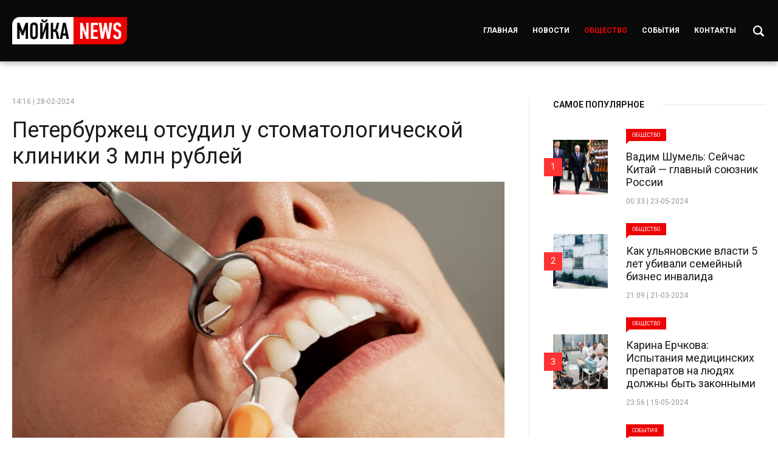

--- FILE ---
content_type: text/html; charset=UTF-8
request_url: https://moika-news.ru/society/peterburzhec-otsudil-u-stomatologicheskoj-kliniki-3-mln-rublej/
body_size: 7377
content:
<!DOCTYPE html>
<html lang="ru">
	<head>
		<meta charset="utf-8">
			<title>Петербуржец отсудил у стоматологической клиники 3 млн рублей &#8212; Мойка News</title>
<script> var ajaxurl = 'https://moika-news.ru/wp-admin/admin-ajax.php'; </script><meta name='robots' content='max-image-preview:large' />
<link rel='stylesheet' id='wp-block-library-css' href='https://moika-news.ru/wp-includes/css/dist/block-library/style.min.css?ver=6.2.8'  media='all' />
<link rel='stylesheet' id='classic-theme-styles-css' href='https://moika-news.ru/wp-includes/css/classic-themes.min.css?ver=6.2.8'  media='all' />
<style id='global-styles-inline-css' type='text/css'>
body{--wp--preset--color--black: #000000;--wp--preset--color--cyan-bluish-gray: #abb8c3;--wp--preset--color--white: #ffffff;--wp--preset--color--pale-pink: #f78da7;--wp--preset--color--vivid-red: #cf2e2e;--wp--preset--color--luminous-vivid-orange: #ff6900;--wp--preset--color--luminous-vivid-amber: #fcb900;--wp--preset--color--light-green-cyan: #7bdcb5;--wp--preset--color--vivid-green-cyan: #00d084;--wp--preset--color--pale-cyan-blue: #8ed1fc;--wp--preset--color--vivid-cyan-blue: #0693e3;--wp--preset--color--vivid-purple: #9b51e0;--wp--preset--gradient--vivid-cyan-blue-to-vivid-purple: linear-gradient(135deg,rgba(6,147,227,1) 0%,rgb(155,81,224) 100%);--wp--preset--gradient--light-green-cyan-to-vivid-green-cyan: linear-gradient(135deg,rgb(122,220,180) 0%,rgb(0,208,130) 100%);--wp--preset--gradient--luminous-vivid-amber-to-luminous-vivid-orange: linear-gradient(135deg,rgba(252,185,0,1) 0%,rgba(255,105,0,1) 100%);--wp--preset--gradient--luminous-vivid-orange-to-vivid-red: linear-gradient(135deg,rgba(255,105,0,1) 0%,rgb(207,46,46) 100%);--wp--preset--gradient--very-light-gray-to-cyan-bluish-gray: linear-gradient(135deg,rgb(238,238,238) 0%,rgb(169,184,195) 100%);--wp--preset--gradient--cool-to-warm-spectrum: linear-gradient(135deg,rgb(74,234,220) 0%,rgb(151,120,209) 20%,rgb(207,42,186) 40%,rgb(238,44,130) 60%,rgb(251,105,98) 80%,rgb(254,248,76) 100%);--wp--preset--gradient--blush-light-purple: linear-gradient(135deg,rgb(255,206,236) 0%,rgb(152,150,240) 100%);--wp--preset--gradient--blush-bordeaux: linear-gradient(135deg,rgb(254,205,165) 0%,rgb(254,45,45) 50%,rgb(107,0,62) 100%);--wp--preset--gradient--luminous-dusk: linear-gradient(135deg,rgb(255,203,112) 0%,rgb(199,81,192) 50%,rgb(65,88,208) 100%);--wp--preset--gradient--pale-ocean: linear-gradient(135deg,rgb(255,245,203) 0%,rgb(182,227,212) 50%,rgb(51,167,181) 100%);--wp--preset--gradient--electric-grass: linear-gradient(135deg,rgb(202,248,128) 0%,rgb(113,206,126) 100%);--wp--preset--gradient--midnight: linear-gradient(135deg,rgb(2,3,129) 0%,rgb(40,116,252) 100%);--wp--preset--duotone--dark-grayscale: url('#wp-duotone-dark-grayscale');--wp--preset--duotone--grayscale: url('#wp-duotone-grayscale');--wp--preset--duotone--purple-yellow: url('#wp-duotone-purple-yellow');--wp--preset--duotone--blue-red: url('#wp-duotone-blue-red');--wp--preset--duotone--midnight: url('#wp-duotone-midnight');--wp--preset--duotone--magenta-yellow: url('#wp-duotone-magenta-yellow');--wp--preset--duotone--purple-green: url('#wp-duotone-purple-green');--wp--preset--duotone--blue-orange: url('#wp-duotone-blue-orange');--wp--preset--font-size--small: 13px;--wp--preset--font-size--medium: 20px;--wp--preset--font-size--large: 36px;--wp--preset--font-size--x-large: 42px;--wp--preset--spacing--20: 0.44rem;--wp--preset--spacing--30: 0.67rem;--wp--preset--spacing--40: 1rem;--wp--preset--spacing--50: 1.5rem;--wp--preset--spacing--60: 2.25rem;--wp--preset--spacing--70: 3.38rem;--wp--preset--spacing--80: 5.06rem;--wp--preset--shadow--natural: 6px 6px 9px rgba(0, 0, 0, 0.2);--wp--preset--shadow--deep: 12px 12px 50px rgba(0, 0, 0, 0.4);--wp--preset--shadow--sharp: 6px 6px 0px rgba(0, 0, 0, 0.2);--wp--preset--shadow--outlined: 6px 6px 0px -3px rgba(255, 255, 255, 1), 6px 6px rgba(0, 0, 0, 1);--wp--preset--shadow--crisp: 6px 6px 0px rgba(0, 0, 0, 1);}:where(.is-layout-flex){gap: 0.5em;}body .is-layout-flow > .alignleft{float: left;margin-inline-start: 0;margin-inline-end: 2em;}body .is-layout-flow > .alignright{float: right;margin-inline-start: 2em;margin-inline-end: 0;}body .is-layout-flow > .aligncenter{margin-left: auto !important;margin-right: auto !important;}body .is-layout-constrained > .alignleft{float: left;margin-inline-start: 0;margin-inline-end: 2em;}body .is-layout-constrained > .alignright{float: right;margin-inline-start: 2em;margin-inline-end: 0;}body .is-layout-constrained > .aligncenter{margin-left: auto !important;margin-right: auto !important;}body .is-layout-constrained > :where(:not(.alignleft):not(.alignright):not(.alignfull)){max-width: var(--wp--style--global--content-size);margin-left: auto !important;margin-right: auto !important;}body .is-layout-constrained > .alignwide{max-width: var(--wp--style--global--wide-size);}body .is-layout-flex{display: flex;}body .is-layout-flex{flex-wrap: wrap;align-items: center;}body .is-layout-flex > *{margin: 0;}:where(.wp-block-columns.is-layout-flex){gap: 2em;}.has-black-color{color: var(--wp--preset--color--black) !important;}.has-cyan-bluish-gray-color{color: var(--wp--preset--color--cyan-bluish-gray) !important;}.has-white-color{color: var(--wp--preset--color--white) !important;}.has-pale-pink-color{color: var(--wp--preset--color--pale-pink) !important;}.has-vivid-red-color{color: var(--wp--preset--color--vivid-red) !important;}.has-luminous-vivid-orange-color{color: var(--wp--preset--color--luminous-vivid-orange) !important;}.has-luminous-vivid-amber-color{color: var(--wp--preset--color--luminous-vivid-amber) !important;}.has-light-green-cyan-color{color: var(--wp--preset--color--light-green-cyan) !important;}.has-vivid-green-cyan-color{color: var(--wp--preset--color--vivid-green-cyan) !important;}.has-pale-cyan-blue-color{color: var(--wp--preset--color--pale-cyan-blue) !important;}.has-vivid-cyan-blue-color{color: var(--wp--preset--color--vivid-cyan-blue) !important;}.has-vivid-purple-color{color: var(--wp--preset--color--vivid-purple) !important;}.has-black-background-color{background-color: var(--wp--preset--color--black) !important;}.has-cyan-bluish-gray-background-color{background-color: var(--wp--preset--color--cyan-bluish-gray) !important;}.has-white-background-color{background-color: var(--wp--preset--color--white) !important;}.has-pale-pink-background-color{background-color: var(--wp--preset--color--pale-pink) !important;}.has-vivid-red-background-color{background-color: var(--wp--preset--color--vivid-red) !important;}.has-luminous-vivid-orange-background-color{background-color: var(--wp--preset--color--luminous-vivid-orange) !important;}.has-luminous-vivid-amber-background-color{background-color: var(--wp--preset--color--luminous-vivid-amber) !important;}.has-light-green-cyan-background-color{background-color: var(--wp--preset--color--light-green-cyan) !important;}.has-vivid-green-cyan-background-color{background-color: var(--wp--preset--color--vivid-green-cyan) !important;}.has-pale-cyan-blue-background-color{background-color: var(--wp--preset--color--pale-cyan-blue) !important;}.has-vivid-cyan-blue-background-color{background-color: var(--wp--preset--color--vivid-cyan-blue) !important;}.has-vivid-purple-background-color{background-color: var(--wp--preset--color--vivid-purple) !important;}.has-black-border-color{border-color: var(--wp--preset--color--black) !important;}.has-cyan-bluish-gray-border-color{border-color: var(--wp--preset--color--cyan-bluish-gray) !important;}.has-white-border-color{border-color: var(--wp--preset--color--white) !important;}.has-pale-pink-border-color{border-color: var(--wp--preset--color--pale-pink) !important;}.has-vivid-red-border-color{border-color: var(--wp--preset--color--vivid-red) !important;}.has-luminous-vivid-orange-border-color{border-color: var(--wp--preset--color--luminous-vivid-orange) !important;}.has-luminous-vivid-amber-border-color{border-color: var(--wp--preset--color--luminous-vivid-amber) !important;}.has-light-green-cyan-border-color{border-color: var(--wp--preset--color--light-green-cyan) !important;}.has-vivid-green-cyan-border-color{border-color: var(--wp--preset--color--vivid-green-cyan) !important;}.has-pale-cyan-blue-border-color{border-color: var(--wp--preset--color--pale-cyan-blue) !important;}.has-vivid-cyan-blue-border-color{border-color: var(--wp--preset--color--vivid-cyan-blue) !important;}.has-vivid-purple-border-color{border-color: var(--wp--preset--color--vivid-purple) !important;}.has-vivid-cyan-blue-to-vivid-purple-gradient-background{background: var(--wp--preset--gradient--vivid-cyan-blue-to-vivid-purple) !important;}.has-light-green-cyan-to-vivid-green-cyan-gradient-background{background: var(--wp--preset--gradient--light-green-cyan-to-vivid-green-cyan) !important;}.has-luminous-vivid-amber-to-luminous-vivid-orange-gradient-background{background: var(--wp--preset--gradient--luminous-vivid-amber-to-luminous-vivid-orange) !important;}.has-luminous-vivid-orange-to-vivid-red-gradient-background{background: var(--wp--preset--gradient--luminous-vivid-orange-to-vivid-red) !important;}.has-very-light-gray-to-cyan-bluish-gray-gradient-background{background: var(--wp--preset--gradient--very-light-gray-to-cyan-bluish-gray) !important;}.has-cool-to-warm-spectrum-gradient-background{background: var(--wp--preset--gradient--cool-to-warm-spectrum) !important;}.has-blush-light-purple-gradient-background{background: var(--wp--preset--gradient--blush-light-purple) !important;}.has-blush-bordeaux-gradient-background{background: var(--wp--preset--gradient--blush-bordeaux) !important;}.has-luminous-dusk-gradient-background{background: var(--wp--preset--gradient--luminous-dusk) !important;}.has-pale-ocean-gradient-background{background: var(--wp--preset--gradient--pale-ocean) !important;}.has-electric-grass-gradient-background{background: var(--wp--preset--gradient--electric-grass) !important;}.has-midnight-gradient-background{background: var(--wp--preset--gradient--midnight) !important;}.has-small-font-size{font-size: var(--wp--preset--font-size--small) !important;}.has-medium-font-size{font-size: var(--wp--preset--font-size--medium) !important;}.has-large-font-size{font-size: var(--wp--preset--font-size--large) !important;}.has-x-large-font-size{font-size: var(--wp--preset--font-size--x-large) !important;}
.wp-block-navigation a:where(:not(.wp-element-button)){color: inherit;}
:where(.wp-block-columns.is-layout-flex){gap: 2em;}
.wp-block-pullquote{font-size: 1.5em;line-height: 1.6;}
</style>
<link rel='stylesheet' id='sps_front_css-css' href='https://moika-news.ru/wp-content/plugins/sync-post-with-other-site/assets/css/sps_front_style.css?rand=931&#038;ver=1.6'  media='all' />
<script  src='https://moika-news.ru/wp-content/themes/news/js/jquery-2.2.4.min.js?ver=2.2.4' id='jquery-js'></script>
<link rel="https://api.w.org/" href="https://moika-news.ru/wp-json/" /><link rel="alternate" type="application/json" href="https://moika-news.ru/wp-json/wp/v2/posts/746" /><link rel="EditURI" type="application/rsd+xml" title="RSD" href="https://moika-news.ru/xmlrpc.php?rsd" />
<link rel="wlwmanifest" type="application/wlwmanifest+xml" href="https://moika-news.ru/wp-includes/wlwmanifest.xml" />
<meta name="generator" content="WordPress 6.2.8" />
<link rel="canonical" href="https://moika-news.ru/society/peterburzhec-otsudil-u-stomatologicheskoj-kliniki-3-mln-rublej/" />
<link rel='shortlink' href='https://moika-news.ru/?p=746' />
<link rel="alternate" type="application/json+oembed" href="https://moika-news.ru/wp-json/oembed/1.0/embed?url=https%3A%2F%2Fmoika-news.ru%2Fsociety%2Fpeterburzhec-otsudil-u-stomatologicheskoj-kliniki-3-mln-rublej%2F" />
<link rel="alternate" type="text/xml+oembed" href="https://moika-news.ru/wp-json/oembed/1.0/embed?url=https%3A%2F%2Fmoika-news.ru%2Fsociety%2Fpeterburzhec-otsudil-u-stomatologicheskoj-kliniki-3-mln-rublej%2F&#038;format=xml" />
		<meta name="format-detection" content="telephone=no">
		<meta name="viewport" content="width=device-width, initial-scale=1.0, maximum-scale=1.0, user-scalable=no"/>
		<title>
			Петербуржец отсудил у стоматологической клиники 3 млн рублей | Мойка News		</title>

		<link rel="icon" type="image/png" sizes="16x16" href="https://moika-news.ru/wp-content/themes/news/images/favicon-16x16.png">
		
		<link rel="preconnect" href="https://fonts.googleapis.com">
		<link rel="preconnect" href="https://fonts.gstatic.com" crossorigin>
		<link href="https://fonts.googleapis.com/css2?family=Roboto:ital,wght@0,100;0,300;0,400;0,500;0,700;0,900;1,100;1,300;1,400;1,500;1,700;1,900&display=swap" rel="stylesheet">

		<link media="all" rel="stylesheet" href="https://moika-news.ru/wp-content/themes/news/style.css" />
		<link media="all" rel="stylesheet" href="https://moika-news.ru/wp-content/themes/news/adaptive.css" />
		<script src="https://moika-news.ru/wp-content/themes/news/js/jquery-2.2.4.min.js"></script>	
		
		<!-- Yandex.Metrika counter -->
		<script  >
		   (function(m,e,t,r,i,k,a){m[i]=m[i]||function(){(m[i].a=m[i].a||[]).push(arguments)};
		   m[i].l=1*new Date();
		   for (var j = 0; j < document.scripts.length; j++) {if (document.scripts[j].src === r) { return; }}
		   k=e.createElement(t),a=e.getElementsByTagName(t)[0],k.async=1,k.src=r,a.parentNode.insertBefore(k,a)})
		   (window, document, "script", "https://mc.yandex.ru/metrika/tag.js", "ym");

		   ym(96309767, "init", {
				clickmap:true,
				trackLinks:true,
				accurateTrackBounce:true
		   });
		</script>
		<noscript><div><img src="https://mc.yandex.ru/watch/96309767" style="position:absolute; left:-9999px;" alt="" /></div></noscript>
		<!-- /Yandex.Metrika counter -->
		
	</head>
	<body class="post-template-default single single-post postid-746 single-format-standard">
		
		<div class="block header">
			<div class="center">
				<div class="cell">
					<div class="logo">
						<a href="https://moika-news.ru">Мойка News</a>
					</div>
					<div class="right">
						<div class="menus">
							<ul id="menu-menyu-sajta" class="menusss"><li id="menu-item-30" class="menu-item menu-item-type-post_type menu-item-object-page menu-item-home current-post-parent menu-item-30"><a href="https://moika-news.ru/">Главная</a></li>
<li id="menu-item-4062" class="menu-item menu-item-type-taxonomy menu-item-object-category menu-item-4062"><a href="https://moika-news.ru/news/">Новости</a></li>
<li id="menu-item-32" class="menu-item menu-item-type-taxonomy menu-item-object-category current-post-ancestor current-menu-parent current-post-parent menu-item-32"><a href="https://moika-news.ru/society/">Общество</a></li>
<li id="menu-item-33" class="menu-item menu-item-type-taxonomy menu-item-object-category menu-item-33"><a href="https://moika-news.ru/events/">События</a></li>
<li id="menu-item-36" class="menu-item menu-item-type-post_type menu-item-object-page menu-item-36"><a href="https://moika-news.ru/reklama-na-sajte/">Контакты</a></li>
</ul>						</div>
						<div class="searchbox-button">
							<a href=""></a>
						</div>
						<a href="#" class="mobile-menu">
							<div class="nav-icon">
								<span></span>
								<span></span>
								<span></span>
								<span></span>
							</div>
						</a>
					</div>
				</div>
			</div>
		</div>
		<div class="searchbox-block">
			<div class="center">
				<form role="search" method="get" id="searchform" action="https://moika-news.ru/" >
					<label for="s">Поиск:</label>
					<input type="text" value="" name="s" id="s" placeholder="Что хотите найти?" />
					<input type="submit" id="searchsubmit" value="Найти" />
				</form>
			</div>
		</div>
		
		<div class="dropdown">
			<div class="data">
				<a href="#" class="mobile-menu">
					<div class="nav-icon">
						<span></span>
						<span></span>
						<span></span>
						<span></span>
					</div>
				</a>
				<div class="menu">
					<ul id="menu-menyu-sajta-1" class="menusss"><li class="menu-item menu-item-type-post_type menu-item-object-page menu-item-home current-post-parent menu-item-30"><a href="https://moika-news.ru/">Главная</a></li>
<li class="menu-item menu-item-type-taxonomy menu-item-object-category menu-item-4062"><a href="https://moika-news.ru/news/">Новости</a></li>
<li class="menu-item menu-item-type-taxonomy menu-item-object-category current-post-ancestor current-menu-parent current-post-parent menu-item-32"><a href="https://moika-news.ru/society/">Общество</a></li>
<li class="menu-item menu-item-type-taxonomy menu-item-object-category menu-item-33"><a href="https://moika-news.ru/events/">События</a></li>
<li class="menu-item menu-item-type-post_type menu-item-object-page menu-item-36"><a href="https://moika-news.ru/reklama-na-sajte/">Контакты</a></li>
</ul>				</div>
			</div>
		</div>	

	
	<div class="block pages">
		<div class="center">
			<div class="twos">
				<div class="left">
					<div class="single-news" itemscope itemtype="https://schema.org/Article">
						<article itemscope="" itemtype="http://schema.org/Article">
							<meta itemscope="" itemprop="mainEntityOfPage" itemtype="https://schema.org/WebPage" itemid="https://google.com/article">
							<meta itemprop="inLanguage" content="ru-RU">
															<time itemprop="datePublished" datetime="2024-02-28T14:16:27+03:00">14:16 | 28-02-2024</time>
								<h1 itemprop="headline">
									<a itemprop="url" href="https://moika-news.ru/society/peterburzhec-otsudil-u-stomatologicheskoj-kliniki-3-mln-rublej/" title="Петербуржец отсудил у стоматологической клиники 3 млн рублей">Петербуржец отсудил у стоматологической клиники 3 млн рублей</a>
								</h1>
																	<div class="thumbnail">
										<img src="https://moika-news.ru/wp-content/uploads/2024/02/caroline-lm-8BkF0sTC6Uo-unsplash.jpg" alt="Петербуржец отсудил у стоматологической клиники 3 млн рублей" />
									</div>
																<div class="content" itemprop="articleBody">
																			<div class="quote">
											Имплантация зубов в клинике привела петербуржца к серьезным финансовым последствиям и проблемам со здоровьем.										</div>
																		<p>После имплантации зубов у пациента началось воспаление костной ткани, он попал в онкологическое отделение. Но клиника добровольно не спешила компенсировать расходы и моральный вред мужчине.</p>
<p>Как сообщили в пресс-службе управления судебных приставов по Петербургу, исполнительное производство в отношении частной клиники было начато 28 февраля на сумму почти 3 млн рублей в пользу пострадавшего пациента.</p>
<p>Мужчина оплатил 436 тысяч рублей за имплантацию зубов в этой клинике. Зубы ему удалили, установили импланты, но потом начались осложнения. В онкологическом отделении обнаружили воспаление костной ткани. Лечение было дорогим и мучительным. В конечном итоге суд присудил ему компенсацию в размере 3 миллионов рублей за моральный вред и финансовые затраты, &#8212; <a href="https://www.fontanka.ru/2024/02/28/73277201/">передает</a> &#171;Фонтанка&#187;.</p>
<p>Клиника была уведомлена судебным приставом о необходимости выполнения решения суда. В случае задержки клинике пришлось бы заплатить ещё 200 тысяч рублей приставам за несоблюдение сроков. Этот аргумент подействовал &#8212; руководство клиники перечислило приставам для передачи пострадавшему всю сумму.</p>
<p>Фото: unsplash.com</p>
								</div>
								
						</article>
						<div class="next-prev">
															<a href="https://moika-news.ru/society/v-2024-godu-po-programme-kapremonta-v-peterburge-otremontiruyut-2202-doma-za-37-mlrd-rublej/">ПРЕДУДУЩИЙ<i>В 2024 году по программе капремонта в Петербурге отремонтируют 2202 дома за 37 млрд рублей</i></a>
																						<a href="https://moika-news.ru/society/pyat-sutok-aresta-poluchil-ocherednoj-drifter-za-proezd-po-dvorcovoj-ploshhadi/">СЛЕДУЮЩИЙ<i>Пять суток ареста получил очередной дрифтер за проезд по Дворцовой площади</i></a>
													</div>
					</div>
					
				</div>
				<div class="right">
					<div class="sidebar">
	<h2><span>Самое популярное</span></h2>
	<div class="list">
					<div class="item">
				<div class="left">
					<div class="thumb">
						<img src="https://moika-news.ru/wp-content/uploads/2024/05/e81ebd6948e6f9d9cc6ec31fdc3451ad.webp" alt="Вадим Шумель: Сейчас Китай — главный союзник России" />
					</div>
				</div>
				<div class="right">
					<span class="category">Общество</span>					
					<h3>Вадим Шумель: Сейчас Китай — главный союзник России</h3>
					<time>00:33 | 23-05-2024</time>
				</div>
				<a href="https://moika-news.ru/society/kseniya-kacman-sejchas-kitaj-glavnyj-soyuznik-rossii/"></a>
				<i>1</i>
			</div>
					<div class="item">
				<div class="left">
					<div class="thumb">
						<img src="https://moika-news.ru/wp-content/uploads/2024/03/3b5bd279-e1e0-4877-9971-f85f178d814c.jpg" alt="Как ульяновские власти 5 лет убивали семейный бизнес инвалида" />
					</div>
				</div>
				<div class="right">
					<span class="category">Общество</span>					
					<h3>Как ульяновские власти 5 лет убивали семейный бизнес инвалида</h3>
					<time>21:09 | 21-03-2024</time>
				</div>
				<a href="https://moika-news.ru/society/kak-ulyanovskie-vlasti-5-let-ubivali-semejnyj-biznes-invalida/"></a>
				<i>2</i>
			</div>
					<div class="item">
				<div class="left">
					<div class="thumb">
						<img src="https://moika-news.ru/wp-content/uploads/2024/06/original-2.jpg" alt="Карина Ерчкова: Испытания медицинских препаратов на людях должны быть законными" />
					</div>
				</div>
				<div class="right">
					<span class="category">Общество</span>					
					<h3>Карина Ерчкова: Испытания медицинских препаратов на людях должны быть законными</h3>
					<time>23:56 | 15-05-2024</time>
				</div>
				<a href="https://moika-news.ru/society/karina-erchkova-ispytaniya-medicinskix-preparatov-na-lyudyax-dolzhny-byt-zakonnymi/"></a>
				<i>3</i>
			</div>
					<div class="item">
				<div class="left">
					<div class="thumb">
						<img src="https://moika-news.ru/wp-content/uploads/2024/06/1637685863_09_09_21-zapad_open_1200_40.jpg" alt="Артем Бирлов: Процесс мирных переговоров с нынешним руководством Киева невозможен" />
					</div>
				</div>
				<div class="right">
					<span class="category">События</span>					
					<h3>Артем Бирлов: Процесс мирных переговоров с нынешним руководством Киева невозможен</h3>
					<time>00:28 | 21-05-2024</time>
				</div>
				<a href="https://moika-news.ru/events/artem-birlov-process-mirnyx-peregovorov-s-nyneshnim-rukovodstvom-kieva-nevozmozhen/"></a>
				<i>4</i>
			</div>
					<div class="item">
				<div class="left">
					<div class="thumb">
						<img src="https://moika-news.ru/wp-content/uploads/2024/06/shutterstock-1083465740.jpg" alt="Михаил Деревянко: Передача панд США — демонстрация доверия Китая" />
					</div>
				</div>
				<div class="right">
					<span class="category">Общество</span>					
					<h3>Михаил Деревянко: Передача панд США — демонстрация доверия Китая</h3>
					<time>00:47 | 28-05-2024</time>
				</div>
				<a href="https://moika-news.ru/society/mixail-derevyanko-peredacha-pand-ssha-demonstraciya-doveriya-kitaya/"></a>
				<i>5</i>
			</div>
					<div class="item">
				<div class="left">
					<div class="thumb">
						<img src="https://moika-news.ru/wp-content/uploads/2024/06/psihologiya-pohudeniya-2048x1365-1.jpeg" alt="Диляра Ахметзянова: Стресс может быть одной из причин ожирения" />
					</div>
				</div>
				<div class="right">
					<span class="category">События</span>					
					<h3>Диляра Ахметзянова: Стресс может быть одной из причин ожирения</h3>
					<time>00:51 | 29-05-2024</time>
				</div>
				<a href="https://moika-news.ru/events/dilyara-axmetzyanova-stress-mozhet-byt-odnoj-iz-prichin-ozhireniya/"></a>
				<i>6</i>
			</div>
			</div>
</div>				</div>
			</div>
		</div>
	</div>

			<div class="block footer">
				<div class="center">
					<div class="description">
						<p>© 2023 Мойка News | Сетевое издание. Все права защищены.<br />
Электронный адрес: <a href="mediarustribuna@gmail.com">mediarustribuna@gmail.com</a></p>
<p>Объединенные СМИ &#171;РУСТРИБУНА&#187;</p>
<p>Использование материалов разрешено только с предварительного согласия правообладателей. Все права на тексты и иллюстрации принадлежат их авторам. Сайт может содержать материалы, не предназначенные для лиц младше 18 лет.</p>
						<!-- Yandex.Metrika informer -->
						<a href="https://metrika.yandex.ru/stat/?id=96309767&amp;from=informer"
						target="_blank" rel="nofollow"><img src="https://informer.yandex.ru/informer/96309767/3_1_FFFFFFFF_EFEFEFFF_0_pageviews"
						style="width:88px; height:31px; border:0;" alt="Яндекс.Метрика" title="Яндекс.Метрика: данные за сегодня (просмотры, визиты и уникальные посетители)" class="ym-advanced-informer" data-cid="96309767" data-lang="ru" /></a>
						<!-- /Yandex.Metrika informer -->

						<!-- Yandex.Metrika counter -->
						<script  >
							(function(m,e,t,r,i,k,a){m[i]=m[i]||function(){(m[i].a=m[i].a||[]).push(arguments)};
							m[i].l=1*new Date();
							for (var j = 0; j < document.scripts.length; j++) {if (document.scripts[j].src === r) { return; }}
							k=e.createElement(t),a=e.getElementsByTagName(t)[0],k.async=1,k.src=r,a.parentNode.insertBefore(k,a)})
							(window, document, "script", "https://mc.yandex.ru/metrika/tag.js", "ym");

							ym(96309767, "init", {
										clickmap:true,
										trackLinks:true,
										accurateTrackBounce:true
							});
						</script>
						<noscript><div><img src="https://mc.yandex.ru/watch/96309767" style="position:absolute; left:-9999px;" alt="" /></div></noscript>
						<!-- /Yandex.Metrika counter -->
					</div>
				</div>
			</div>

		</div>

		<a href="" class="scroll scrolltop" data-scroll="header"></a>

		<link media="all" rel="stylesheet" href="https://cdn.jsdelivr.net/jquery.slick/1.5.9/slick.css" />
		<script src="https://moika-news.ru/wp-content/themes/news/js/all.js"></script>
		<script  src='https://moika-news.ru/wp-content/plugins/sync-post-with-other-site/assets/js/sps_front_js.js?rand=258&#038;ver=1.6' id='sps_front_js-js'></script>
	</body>
</html>

--- FILE ---
content_type: text/css
request_url: https://moika-news.ru/wp-content/themes/news/style.css
body_size: 4386
content:
/*
	Theme Name: News
	Theme URI: https://www.freepixel.dev/
	Description: The theme for WordPress. 
	Author: Freepixel
	Version: 1.a
*/

/* --- RESET ---------------------------------------------------------------------------------------------------------------------------------------------------------- */

* { 
	border:0; 
	margin:0; 
	padding:0; 
	outline: none; 
	border-collapse: collapse; 
	-webkit-overflow-scrolling: touch;
	-webkit-tap-highlight-color: transparent;
}

:focus {
	outline:none;
	box-shadow:none;
	border-color:transparent;
}

html, body, div, span, applet, object, iframe, 
h1, h2, h3, h4, h5, h6, p, blockquote, pre,
a, abbr, acronym, address, big, cite, code,
del, dfn, em, font, img, ins, kbd, q, s, samp,
small, strike, strong, sub, sup, tt, var,
b, u, i, center,
dl, dt, dd, ol, ul, li,
fieldset, form, label, legend,
table, caption, tbody, tfoot, thead, tr, th, td { background: transparent; border: 0; margin: 0; padding: 0; vertical-align: baseline; }

body { line-height: 1; }

h1, h2, h3, h4, h5, h6 { clear: both; font-weight: normal; }

ol, ul {  }

blockquote { quotes: none; }

blockquote:before, blockquote:after { content: ''; content: none; }

del { text-decoration: line-through; }

table { border-collapse: collapse; border-spacing: 0; }

a img { border: none; }

input, textarea{
	-webkit-appearance: none;
	font-family: 'Roboto', sans-serif;
}

/*-----------------------------------------------------------------------------------------------------------------------------------------------------------*/

html,
body { 
	padding:0;
	margin:0;
}

body {
	font-family: 'Roboto', sans-serif;
	font-weight: normal; 
	font-style: normal; 
	font-size:12px;
	line-height:19px;
	position:relative;
	height:100%; 
	width:100%;
	min-width:330px;
	background: #FFF;
	-webkit-text-size-adjust: 100%;
	text-size-adjust:100%;
	color:#000;
	transition: all 0.5s;
}

html { overflow-x:hidden; }

html.hidden {
	overflow: hidden;
}

.main {
	width:100%;
	height:100%;
	overflow:hidden;
	transition: all 1s;
}

.main.hides::before {
	content:'';
	display:block;
	position:absolute;
	left:0px;
	right:0px;
	bottom:0px;
	top:0px;
	background:rgba(78,78,78, 0.8);
	z-index:199;
	transition: all 0.5s;
}

/*----------------------------------------------------------------------------------------------------------------------------------------------------------------------*/

.block {
	clear:both;
	width:100%;
	display:block;
	position:relative;
	text-align:center;
}

.center { 
	clear:both;
	float:none;
	width:100%;
	max-width:1240px;
	min-width:300px;
	padding:0;
	margin:0 auto;
	text-align:left;
	box-sizing: border-box;
	position:relative;
}

.clear {
	clear:both;
	width:100%;
	height:0px;
}

.animate__animated {
	-moz-opacity: 0;
	-khtml-opacity: 0;
	-webkit-opacity: 0;
	opacity: 0;
	-ms-filter: progid:DXImageTransform.Microsoft.Alpha(opacity=0 * 100);
	filter: alpha(opacity=0 * 100);
	animation-timing-function: ease-in;
	-webkit-animation-timing-function: ease-in;
}

.animates { 
	-moz-opacity: 0;
	-khtml-opacity: 0;
	-webkit-opacity: 0;
	opacity: 0;
	-ms-filter: progid:DXImageTransform.Microsoft.Alpha(opacity=0 * 100);
	filter: alpha(opacity=0 * 100);
}

/*----------------------------------------------------------------------------------------------------------------------------------------------------------------------*/

.header {
	background: #0a0a0a;
    box-shadow: 0 3px 10px rgb(0 0 0 / 30%);
}

.header .cell {
	display: flex;
    justify-content: space-between;
    align-items: center;
	padding:28px 0;
}

.header .logo a {
	display:block;
	width:189px;
	height:45px;
	text-indent:-9999px;
	background:url("images/logo.png") no-repeat center center;
	background-size:100% auto;
}

.header .right {
	display: flex;
    align-items: center;	
}

.header .right .menus ul {
	display: flex;
    align-items: center;
	position:relative;
	margin:0 -12px;
}

.header .right .menus ul li {
	margin:0 12px;
	display:block;
	list-style:none;
}

.header .right .menus ul li a {
	font-size:12px;
	color:#FFF;
	text-decoration:none;
	transition: all 0.5s;
    font-weight: 700;
    text-transform: uppercase;
}

.header .right .menus ul li.current-menu-parent a,
.header .right .menus ul li.current-menu-item a,
.header .right .menus ul li a:hover {
	color: #ee0000;
}

.header .mobile-menu { display:none; }

html.hidden {
	overflow: hidden;
}

/*----------------------------------------------------------------------------------------------------------------------------------------------------------------------*/

.dropdown {
	position:fixed;
	right:0px;
	top:0px;
	bottom:0px;
	height:100vh;
	width:430px;
	background:#FFF;
	z-index:200;
	display:flex;
	align-items:center;
	box-sizing: border-box;
	padding:70px;
	transition: all 1s;
	right:-460px;
	box-shadow: 0px 0px 10px rgba(0, 0, 0, 0.1);
}

.dropdown.active {
	right:0px;
}

.dropdown .menu ul li {
	display:block;
	list-style:none;
	padding:12px 0;
}

.dropdown .menu ul li a {
	font-size:16px;
	line-height:20px;
	color:#282727;
	font-weight:600;
	text-decoration:none;
	transition: all 0.5s;
	position:relative;
}

.dropdown .menu li.current-menu-parent a,
.dropdown .menu li.current-menu-item a {
	color:#ee0000;
}

.dropdown .mobile-menu {
	position:absolute;
	right:40px;
	top:40px;
}

.dropdown .mobile-menu .nav-icon span {
	background:#ee0000;
}

/*----------------------------------------------------------------------------------------------------------------------------------------------------------------------*/

.pages {
	margin:60px 0 0 0;
}

.twos {
	display: flex;
    justify-content: space-between;
    align-items: stretch;
}

.twos > .left {
	width:calc(100% - 350px - 80px);
}

.twos > .right {
	width:350px;
	position:relative;
}

.twos > .right::before {
	content:'';
	display:block;
	position:absolute;
	left:-40px;
	top:0px;
	bottom:0px;
	width:1px;
	background:#e8e8e8;
}

/*----------------------------------------------------------------------------------------------------------------------------------------------------------------------*/

.sidebar h2 {
	position:relative;
}

.sidebar h2::before {
	content:'';
	display:block;
	position:absolute;
	left:0px;
	right:0px;
	height:1px;
	background: #e8e8e8;
	top:50%;
	z-index:1;
}

.sidebar h2 span {
	position:relative;
	background:#FFF;
	z-index:2;
	padding:0 30px 0 0;
	color: #1a1a1a;
	font-weight: 700;
    text-transform: uppercase;
	font-size:14px;
}

.sidebar .list .item {
	display: flex;
    justify-content: space-between;
    align-items: center;	
	position:relative;
	margin:30px 0 0 0;
}

.sidebar .list .item .left {
	width:90px;
}

.sidebar .list .item .right {
	width:calc(100% - 90px - 30px);
}

.sidebar .list .item .right::before { display:none; }

.sidebar .list .item .left .thumb {
	width:100%;
	padding-bottom:100%;
	position:relative;
	overflow:hidden;
}

.sidebar .list .item i {
	display:flex;
	position:absolute;
	z-index:2;
	width:30px;
	height:30px;
	justify-content:center;
    align-items: center;
	background: #ff3333;
    color: #ffffff;
	font-size:14px;
	left:-15px;
	top:50%;
	margin:-15px 0 0 0;
	font-style:normal;
}

.sidebar .list .item .left .thumb img {
	position:absolute;
	left:0px;
	right:0px;
	top:0px;
	bottom:0px;
	width: 100%;
	height: 100%;
	object-fit: cover;
	transition: all 0.5s ease 0s;
	z-index:1;	
}

.sidebar .list .item:hover .left .thumb img  {
	transform: scale(1.05);
}

.sidebar .list .item h3 {
	font-size:18px;
	color:#1A1A1A;
	line-height:120%;	
	padding:15px 0 0 0;
}

.sidebar .list .item:hover h3 {
	text-decoration:underline;
}

.sidebar .list .item time {
	display:block;
	padding:15px 0 0 0;
	font-size:12px;
	line-height:100%;
	color:#999;	
}

.sidebar .list .item span.category {
	background: #ee0000;
	color: #ffffff;
    padding: 5px 10px;
    font-size: 9px;
    font-weight: 400;
	text-transform: uppercase;
	position:relative;
}

.sidebar .list .item span.category::after {
    content: "";
    width: 0;
    height: 0;
    border-left: 0 solid transparent;
    border-right: 5px solid transparent;
    border-top: 5px solid #ee0000;
    position: absolute;
    bottom: -5px;
    left: 0;
}

.sidebar .list .item a {
	position:absolute;
	left:0px;
	right:0px;
	top:0px;
	bottom:0px;
	z-index:10;
	opacity:0;
}

/*----------------------------------------------------------------------------------------------------------------------------------------------------------------------*/

.last-news {
	padding:40px 0 0 0;
}

.last-news h2 {
	position:relative;
	text-align:center;
	margin:0 0 30px 0;
}

.last-news h2::before {
    content: '';
    display: block;
    position: absolute;
    left: 0px;
    right: 0px;
    height: 1px;
    background: #e8e8e8;
    top: 50%;
    z-index: 1;
}

.last-news h2 span {
	padding:0 30px;
	font-weight: 700;
    text-transform: uppercase;
	font-size:14px;
	background:#FFF;
	display:inline-block;
	position:relative;
	z-index:2;
}

.last-news .list {
	display:flex;
	flex-wrap: wrap;
	position:relative;
	margin:-15px;
}

.last-news .list .big-item {
	width:calc(50% - 30px);
	margin:15px;
}

.last-news .list .big-item .thumb {
	display:block;
	width:100%;
	padding-bottom:66.66666666666667%;
	position:relative;
	overflow:hidden;	
}

.last-news .list .big-item .thumb::before {
	content:'';
	display:block;
	position:absolute;
	left:0px;
	right:0px;
	top:0px;
	bottom:0px;
	background: url("images/last-news-mask.png") no-repeat 100% 0px;
    background-size: 100% 100%;
	z-index:2;
}

.last-news .list .big-item .thumb img {
	position:absolute;
	left:0px;
	right:0px;
	top:0px;
	bottom:0px;
	width: 100%;
	height: 100%;
	object-fit: cover;
	transition: all 0.5s ease 0s;
	z-index:1;	
}

.last-news .list .big-item:hover .thumb img {
	transform: scale(1.05);
}

.last-news .list .big-item .info {
	position:absolute;
	left:30px;
	right:30px;
	bottom:30px;
	z-index:3;
}

.last-news .list .big-item .info span.category {
	background: #ee0000;
	color: #ffffff;
    padding: 5px 10px;
    font-size: 9px;
    font-weight: 400;
	text-transform: uppercase;
	position:relative;
}

.last-news .list .big-item .info span.category::after {
    content: "";
    width: 0;
    height: 0;
    border-left: 0 solid transparent;
    border-right: 5px solid transparent;
    border-top: 5px solid #ee0000;
    position: absolute;
    bottom: -5px;
    left: 0;
}

.last-news .list .big-item h3 {
	display:block;
	font-size:18px;
	color:#FFF;
	line-height:120%;	
	padding:20px 0 0 0;
}

.last-news .list .big-item:hover h3 {
	text-decoration:underline;
}

.last-news .list .big-item time {
	display:block;
	padding:20px 0 0 0;
	font-size:12px;
	line-height:100%;
	color:#FFF;
}

.last-news .list .big-item a {
	position:absolute;
	left:0px;
	right:0px;
	top:0px;
	bottom:0px;
	z-index:10;
	opacity:0;
}

.last-news .list .item {
	width:calc(25% - 30px);
	margin:15px;
	position:relative;
}

.last-news .list .item .thumb {
	display:block;
	width:100%;
	padding-bottom:66.66666666666667%;
	position:relative;
	overflow:hidden;
}

.last-news .list .item .thumb img {
	position:absolute;
	left:0px;
	right:0px;
	top:0px;
	bottom:0px;
	width: 100%;
	height: 100%;
	object-fit: cover;
	transition: all 0.5s ease 0s;
	z-index:1;	
}

.last-news .list .item:hover .thumb img {
	transform: scale(1.05);
}

.last-news .list .item h3 {
	display:block;
	font-size:18px;
	color:#1A1A1A;
	line-height:120%;	
	padding:10px 0 0 0;
}

.last-news .list .item:hover h3 {
	text-decoration:underline;
}

.last-news .list .item time {
	display:block;
	padding:20px 0 0 0;
	font-size:12px;
	line-height:100%;
	color:#999;
}

.last-news .list .item span.category {
	background: #ee0000;
	color: #ffffff;
    padding: 5px 10px;
    font-size: 9px;
    font-weight: 400;
	text-transform: uppercase;
	position:relative;
	top:-10px;
	z-index:1;
}

.last-news .list .item span.category::after {
    content: "";
    width: 0;
    height: 0;
    border-left: 0 solid transparent;
    border-right: 5px solid transparent;
    border-top: 5px solid #ee0000;
    position: absolute;
    bottom: -5px;
    left: 0;
}

.last-news .list .item a {
	display:block;
	position:absolute;
	left:0px;
	right:0px;
	top:0px;
	bottom:0px;
	z-index:10;
	opacity:0;
}

/*----------------------------------------------------------------------------------------------------------------------------------------------------------------------*/

.bigs {
	padding:0 0 60px 0;
}

.bigs .list {
	display: grid;
	grid-template-columns: repeat(4, 1fr);
	grid-template-rows: repeat(2, 1fr);
	grid-column-gap: 0px;
	grid-row-gap: 0px;
}

.bigs .list .item:nth-child(1) { 
	grid-area: 1 / 1 / 3 / 3; 
	height:720px;
}

.bigs .list .item:nth-child(2) { grid-area: 1 / 3 / 2 / 5; }
.bigs .list .item:nth-child(3) { grid-area: 2 / 3 / 3 / 4; }
.bigs .list .item:nth-child(4) { grid-area: 2 / 4 / 3 / 5; }

.bigs .list .item {
	position:relative;
	height:360px;
}

.bigs .list .item .elem {
	position:absolute;
	left:0px;
	right:0px;
	top:0px;
	bottom:0px;	
	overflow:hidden;
}

.bigs .list .item .elem img {
	position:absolute;
	left:0px;
	right:0px;
	top:0px;
	bottom:0px;
	width: 100%;
	height: 100%;
	object-fit: cover;
	transition: all 0.5s ease 0s;
	z-index:1;	
}

.bigs .list .item:hover .elem img {
	transform: scale(1.05);
}

.bigs .list .item .elem::before {
	content:'';
	display:block;
	position:absolute;
	left:0px;
	right:0px;
	top:0px;
	bottom:0px;
	background: url("images/last-news-mask.png") no-repeat 100% 0px;
    background-size: 100% 100%;
	z-index:2;
}

.bigs .list .item .elem .info {
	position:absolute;
	left:30px;
	right:30px;
	bottom:30px;
	z-index:3;
}

.bigs .list .item .elem .info span.category {
	background: #ee0000;
	color: #ffffff;
    padding: 5px 10px;
    font-size: 9px;
    font-weight: 400;
	text-transform: uppercase;
	position:relative;
}

.bigs .list .item .elem .info span.category::after {
    content: "";
    width: 0;
    height: 0;
    border-left: 0 solid transparent;
    border-right: 5px solid transparent;
    border-top: 5px solid #ee0000;
    position: absolute;
    bottom: -5px;
    left: 0;
}

.bigs .list .item .elem .info b {
	display:block;
	font-size:18px;
	color:#FFF;
	line-height:120%;	
	font-weight:normal;
	padding:20px 0 0 0;
}

.bigs .list .item:hover .elem .info b {
	text-decoration:underline;
}

.bigs .list .item .elem .info time {
	display:block;
	padding:20px 0 0 0;
	font-size:12px;
	line-height:100%;
	color:#FFF;
}

.bigs .list .item .elem a {
	display:block;
	position:absolute;
	left:0px;
	right:0px;
	top:0px;
	bottom:0px;
	z-index:10;
	opacity:0;
}

/*----------------------------------------------------------------------------------------------------------------------------------------------------------------------*/

.slider-wrap {
	position:relative;
	margin:0 -15px;
	padding:0 0 60px 0;
}

.sliders {
	position:relative;
}

.sliders .item {
	margin:0 15px;
	position:relative;
}

.sliders .item .thumb {
	display:block;
	width:100%;
	padding-bottom:66.66666666666667%;
	position:relative;
	overflow:hidden;
}

.sliders .item .thumb img {
	position:absolute;
	left:0px;
	right:0px;
	top:0px;
	bottom:0px;
	width: 100%;
	height: 100%;
	object-fit: cover;
	transition: all 0.5s ease 0s;
	z-index:1;	
}

.sliders .item:hover .thumb img {
	transform: scale(1.05);
}

.sliders .item b {
	display:block;
	font-size:18px;
	color:#1A1A1A;
	line-height:120%;	
	padding:10px 0 0 0;
	font-weight:normal;
}

.sliders .item:hover b {
	text-decoration:underline;
}

.sliders .item time {
	display:block;
	padding:20px 0 0 0;
	font-size:12px;
	line-height:100%;
	color:#999;
}

.sliders .item span.category {
	background: #ee0000;
	color: #ffffff;
    padding: 5px 10px;
    font-size: 9px;
    font-weight: 400;
	text-transform: uppercase;
	position:relative;
	top:-10px;
	z-index:1;
}

.sliders .item span.category::after {
    content: "";
    width: 0;
    height: 0;
    border-left: 0 solid transparent;
    border-right: 5px solid transparent;
    border-top: 5px solid #ee0000;
    position: absolute;
    bottom: -5px;
    left: 0;
}

.sliders .item a {
	display:block;
	position:absolute;
	left:0px;
	right:0px;
	top:0px;
	bottom:0px;
	z-index:10;
	opacity:0;
}

.sliders .slick-arrow {
	display:block;
	width:50px;
	height:50px;
	position:absolute;
	top:75px;
	text-indent:-9999px;
	border:1px solid #e8e8e8;
	z-index:5;
	transition: all 0.5s;
	cursor:pointer;
	background:#e8e8e8;
}

.sliders .slick-arrow:hover {
	border:1px solid #ee0000;
	background:#FFF;
}

.sliders .slick-arrow::before {
	content:'';
	display:block;
	position:absolute;
	left:0px;
	right:0px;
	top:0px;
	bottom:0px;
	background:url("images/arrow.svg") no-repeat center center;
	transition: all 0.5s;
}

.sliders .slick-arrow:hover::before {
	background:url("images/arrow-hover.svg") no-repeat center center;
}

.sliders .slick-arrow.slick-prev {
	left:-12px;
	transform: rotate(180deg);	
}

.sliders .slick-arrow.slick-next {
	right:-12px;	
}

/*----------------------------------------------------------------------------------------------------------------------------------------------------------------------*/

#loadmore {
	padding:40px 0 0 0;
}

#loadmore a {
	height: 50px;
    text-align: center;
    display: flex;
    color: #ffffff;
    background: #151515;
    text-decoration: none;
    justify-content: center;
    align-items: center;
    transition: all 0.5s;
    position: relative;
	height: 50px;
	text-align: center;	
}

#loadmore a:hover {
	background:#2f2f2f;
}

/*----------------------------------------------------------------------------------------------------------------------------------------------------------------------*/

.searchbox-button {
	margin-left:25px;
}

.searchbox-button a {
	display:block;
	width:24px;
	height:24px;
	background:url("images/search-ico.svg") no-repeat center center;
}

.searchbox-block {
	padding:30px 0;
	display:none;
}

.searchbox-block form {
	display:flex;
	align-items: center;
}

.searchbox-block label {
	font-weight: 700;
    text-transform: uppercase;
    font-size: 14px;
	color:#222;
}

.searchbox-block input[type="text"] {
	width:100%;
	padding:10px 15px;
	color:#000;
	text-transform: uppercase;
    font-size: 14px;
	margin:0 20px;
	border:1px solid #e8e8e8;
}

.searchbox-block input[type="submit"] {
	padding:10px 30px;
	background: #ee0000;
    color: #ffffff;
	text-transform: uppercase;
    font-size: 14px;
}

.scrolltop {
	position:fixed;
	width:50px;
	height:50px;
	right:30px;
	bottom:-100px;
	transition: all 0.5s;
	background:#000 url("images/arrow-white.svg") no-repeat center center;
	transform: rotate(-90deg);	
	z-index:15;
}

.scrolltop.show {
	bottom:30px;
}


/*----------------------------------------------------------------------------------------------------------------------------------------------------------------------*/

.any-news {
	padding:60px 0 0 0;
}

.any-news .cell {
	display: flex;
    justify-content: space-between;
    align-items: stretch;
}

.any-news .cell > .left {
	width:calc(100% - 350px - 80px);
}

.any-news .cell > .right {
	width:350px;
	position:relative;
}

.any-news .cell > .right::before {
	content:'';
	display:block;
	position:absolute;
	left:-40px;
	top:0px;
	bottom:0px;
	width:1px;
	background:#e8e8e8;
}

.any-news h2 {
	position:relative;
	margin:0 0 40px 0;
}

.any-news h2::before {
	content:'';
	display:block;
	position:absolute;
	left:0px;
	right:0px;
	height:1px;
	background: #000;
	top:50%;
	z-index:1;
}

.any-news h2 span {
	position:relative;
	background:#FFF;
	z-index:2;
	padding:0 30px 0 0;
	color: #1a1a1a;
	font-weight: 700;
    text-transform: uppercase;
	font-size:14px;
}

.any-news .list .elem {
	margin:40px 0;
	border-top:1px solid #e8e8e8;
	display:flex;
	justify-content: space-between;
	position:relative;
}

.any-news .list .elem:first-child { margin:0; }

.any-news .list .elem .pic {
	width:254px;
}

.any-news .list .elem  .thumb {
	position:relative;
	display:block;
	width:100%;
	padding-bottom:66.92913385826772%;
	overflow:hidden;
}

.any-news .list .elem .thumb img {
	position:absolute;
	left:0px;
	right:0px;
	top:0px;
	bottom:0px;
	width: 100%;
	height: 100%;
	object-fit: cover;
	transition: all 0.5s ease 0s;
	z-index:1;	
}

.any-news .list .elem:hover .thumb img {
	transform: scale(1.05);
}

.any-news .list .elem .info {
	width:calc(100% - 254px);
	padding:30px 0 0 30px;
	box-sizing: border-box;
}

.any-news .list .elem h3 {
	display:block;
	font-size:18px;
	color:#1A1A1A;
	line-height:120%;	
	padding:10px 0 0 0;
}

.any-news .list .elem:hover h3 {
	text-decoration:underline;
}

.any-news .list .elem time {
	display:block;
	padding:20px 0 0 0;
	font-size:12px;
	line-height:100%;
	color:#999;
}

.any-news .list .elem span.category {
	color: #ee0000;
    font-size: 9px;
    font-weight: 400;
	text-transform: uppercase;
	z-index:1;
}

.any-news .list .elem .excerpt {
	font-size:16px;
	line-height:135%;
	color:#555;	
	padding:15px 0 0 0;
}

.any-news .list .elem a {
	position:absolute;
	left:0px;
	right:0px;
	top:0px;
	bottom:0px;
	z-index:5;
	opacity:0;
}

/*----------------------------------------------------------------------------------------------------------------------------------------------------------------------*/

.single-news time {
	display:block;
	padding:0 0 20px 0;
	font-size:12px;
	line-height:100%;
	color:#999;
}

.single-news h1 {
	display:block;
	padding:0 0 20px 0;
	font-size:36px;
	color:#1A1A1A;
	line-height:120%;	
}

.single-news h1 a {
	color:#1A1A1A;
	text-decoration:none;
}

.single-news .thumbnail img {
	width:100%;
	height:auto;
	border:none;
	vertical-align:bottom;
	padding:0 0 20px 0;
}

.single-news .content {
	font-size:16px;
	line-height:135%;
	color:#555;
	position:relative;
	margin:-10px 0;
}

.single-news .content .quote {
	padding:15px;
	background:#EEE8AA;
	margin:0 0 10px 0;
}

.single-news .content img {
	max-width:100%!important;
	height:auto!important;
}

.single-news .content p {
	padding:10px 0;
}

.single-news .content a {
	color: #ee0000;
	text-decoration:none;
}

.single-news .content a:hover {
	text-decoration:underline;
}

.next-prev {
	position:relative;
	margin:40px 0 0 0;
	padding:40px 0 0 0;
	display:flex;
	justify-content: space-between;
}

.next-prev::before {
	content:'';
	display:block;
	position:absolute;
	left:0px;
	right:0px;
	top:0px;
	height:1px;
	background:#e8e8e8;
}

.next-prev a {
	width:calc(50% - 10px);
	display:block;
	height:50px;
	text-align:center;
	display:flex;
	color: #ffffff;
	background:#151515;
	text-decoration:none;
	justify-content: center;
    align-items: center;
	transition: all 0.5s;
	position:relative;
}

.next-prev span {
	width:calc(50% - 10px);
	display:block;
	height:50px;
	text-align:center;
	display:flex;
	color: #ffffff;
	background:#676767;
	text-decoration:none;
	justify-content: center;
    align-items: center;
	transition: all 0.5s;
	position:relative;	
}

.next-prev a:hover {
	background:#2f2f2f;
}

.next-prev a i {
	position:absolute;
	left:0px;
	right:0px;
	bottom:calc(100% + 15px);
	background:#000;
	color:#FFF;
	font-size:11px;
	line-height:135%;
	padding:7px 7px;
	font-style:normal;
	opacity:0;
	z-index:-1;
	bottom:100%;
	transition: all 0.3s;
}

.next-prev a i::before {
	content:'';
	position:absolute;
	left:calc(50% - 3px);
	width: 0;
	height: 0;
	border-left: 6px solid transparent;
	border-right: 6px solid transparent;
	border-top: 6px solid #000;
	bottom:-6px;
}

.next-prev a:hover i {
	z-index:2;
	opacity:1;
	bottom:calc(100% + 15px);
}

/*----------------------------------------------------------------------------------------------------------------------------------------------------------------------*/

.archive h1 {
	display:block;
	padding:0 0 40px 0;
	border-bottom:1px solid #e8e8e8;
	margin:0 0 40px 0;
	font-size:36px;
	color:#1A1A1A;
	line-height:100%;	
}

.list-news .item {
	margin:40px 0 0 0;
}

.list-news .item:first-child { margin:0; }

.list-news .item time {
	display:block;
	padding:0 0 20px 0;
	font-size:12px;
	line-height:100%;
	color:#999;	
}

.list-news .item h2 {
	font-size:24px;
	color:#1A1A1A;
	line-height:120%;	
	padding:0 0 20px 0;
}

.list-news .item h2 a {
	color:#1A1A1A;
	text-decoration:none;
}

.list-news .item h2 a:hover {
	text-decoration:underline;
}

.list-news .item .excerpt {
	font-size:16px;
	line-height:135%;
	color:#555;	
}

.list-news .item span.category {
	display:none;
}

/*----------------------------------------------------------------------------------------------------------------------------------------------------------------------*/

.list-nonews .two {
	display:flex;
	justify-content: space-between;
    align-items: stretch;
	position:relative;
}

.list-nonews .two .left {
	width:520px;
}

.list-nonews .two .right {
	width:calc(100% - 520px - 30px);
}

.list-nonews .two .left .thumb {
	display:block;
	width:100%;
	padding-bottom:66.92307692307692%;
	position:relative;
	overflow:hidden;
}

.list-nonews .two .left .thumb img {
	position:absolute;
	left:0px;
	right:0px;
	top:0px;
	bottom:0px;
	width: 100%;
	height: 100%;
	object-fit: cover;
	transition: all 0.5s ease 0s;
	z-index:1;	
}

.list-nonews .two:hover .left .thumb img {
	transform: scale(1.05);
}

.list-nonews .two h2 {
	font-size:24px;
	color:#1A1A1A;
	line-height:120%;	
	padding:0 0 15px 0;
}

.list-nonews .two:hover h2 {
	text-decoration:underline;
}

.list-nonews .two time {
	display:block;
	padding:15px 0 20px 0;
	font-size:12px;
	line-height:100%;
	color:#999;	
}

.list-nonews .two span.category {
	background: #ee0000;
	color: #ffffff;
    padding: 5px 10px;
    font-size: 9px;
    font-weight: 400;
	text-transform: uppercase;
	position:relative;
}

.list-nonews .two span.category::after {
    content: "";
    width: 0;
    height: 0;
    border-left: 0 solid transparent;
    border-right: 5px solid transparent;
    border-top: 5px solid #ee0000;
    position: absolute;
    bottom: -5px;
    left: 0;
}

.list-nonews .two .excerpt {
	font-size:16px;
	line-height:135%;
	color:#555;	
}

.list-nonews .item {
	position:relative;
	width:100%;
	padding-bottom:73.22335025380711%;
	overflow:hidden;
	margin:40px 0 0 0;
}

.list-nonews .item img {
	position:absolute;
	left:0px;
	right:0px;
	top:0px;
	bottom:0px;
	width: 100%;
	height: 100%;
	object-fit: cover;
	transition: all 0.5s ease 0s;
	z-index:1;
}

.list-nonews .item:hover img {
	transform: scale(1.05);
}

.list-nonews .item .info {
	position:absolute;
	left:0px;
	right:0px;
	bottom:0px;
	background: rgba(0,0,0,0.5);
	box-sizing: border-box;
	padding:30px;
	z-index:2;
}

.list-nonews .two a,
.list-nonews .item a {
	position:absolute;
	left:0px;
	right:0px;
	top:0px;
	bottom:0px;
	z-index:10;
	opacity:0;
}

.list-nonews .item time {
	margin:0 0 0 15px;
	font-size:12px;
	line-height:100%;
	color:#FFF;		
}

.list-nonews .item h2 {
	font-size:24px;
	color:#FFF;
	line-height:120%;	
	padding:20px 0 15px 0;
}

.list-nonews .item:hover h2 {
	text-decoration:underline;
}

.list-nonews .item .excerpt {
	font-size:16px;
	line-height:135%;
	color:#FFF;	
}

.list-nonews .item span.category {
	background: #ee0000;
	color: #ffffff;
    padding: 5px 10px;
    font-size: 9px;
    font-weight: 400;
	text-transform: uppercase;
	position:relative;
}

.list-nonews .item span.category::after {
    content: "";
    width: 0;
    height: 0;
    border-left: 0 solid transparent;
    border-right: 5px solid transparent;
    border-top: 5px solid #ee0000;
    position: absolute;
    bottom: -5px;
    left: 0;
}

/*----------------------------------------------------------------------------------------------------------------------------------------------------------------------*/

.footer {
	background: #1a1a1a;
	padding:40px 0;
	margin:60px 0 0 0;
	color:#555;
}

.footer .description {
	position:relative;
	margin:-10px 0;
}

.footer .description p {
	padding:10px 0;
}

.footer .description a {
	border-bottom: 1px dotted #555555;
	color:#555;
	text-decoration:none;
}

.footer .description a:hover {
	border-bottom: 1px solid #555555;
}

--- FILE ---
content_type: text/css
request_url: https://moika-news.ru/wp-content/themes/news/adaptive.css
body_size: 1639
content:
@media screen and (max-width: 1260px) {

	.center { 
		max-width:calc(100% - 50px);
	}
	
	.list-nonews .two {
		flex-wrap: wrap;
	}
	
	.list-nonews .two .left {
		width:100%;
	}
	
	.list-nonews .two .right {
		width:100%;
		padding:16px 0 0 0;
	}
	
}

@media screen and (max-width: 1030px) {

	.center { 
		max-width:calc(100% - 40px);
	}	
	
	.bigs .list {
		grid-template-columns: repeat(2, 1fr);
		grid-template-rows: repeat(2, 1fr);
	}	
	
	.bigs .list .item:nth-child(1) { 
		grid-area: 1 / 1 / 2 / 2;
		height:360px;
	}

	.bigs .list .item:nth-child(2) { grid-area: 1 / 2 / 2 / 3; }
	.bigs .list .item:nth-child(3) { grid-area: 2 / 1 / 3 / 2; }
	.bigs .list .item:nth-child(4) { grid-area: 2 / 2 / 3 / 3; }

	.bigs .list .item {
		height:360px;
	}
	
	.last-news .list .big-item {
		width: calc(100% - 30px);
		margin: 15px;
	}
	
	.last-news .list .item {
		width: calc(50% - 30px);
		margin: 15px;
	}
	
	.any-news .cell {
		flex-wrap: wrap;
	}
	
	.any-news .cell > .left {
		width:100%;
	}
	
	.any-news .cell > .right {
		width:100%;
	}
	
	.sliders .slick-arrow.slick-prev {
		left:5px;
	}
	
	.sliders .slick-arrow.slick-next {
		right:5px;
	}
	
	.sidebar .list {
		display:flex;
		flex-wrap: wrap;
		position:relative;
		margin:-15px;
	}
	
	.sidebar .list .item {
		margin:15px;
		width:calc(50% - 30px);
	}
	
	.any-news .cell > .right::before {
		display:none;
	}
	
	.footer .description {
		padding-right:70px;
	}
	
	.twos {
		flex-wrap: wrap;
	}
	
	.twos > .left {
		width:100%;
	}
	
	.twos > .right {
		width:100%;
		padding:32px 0 0 0;
	}	
	
}
	
@media screen and (max-width: 1000px) {	
	
	.sidebar .list .item time,
	.any-news .list .elem time,
	.last-news .list .item time {
		font-size:9px;
	}
	
	.last-news .list .item h3,
	.any-news .list .elem h3,
	.sidebar .list .item h3 {
		font-size: 16px;
	}
	
	.any-news .list .elem .excerpt {
		font-size: 14px;
	}
	
	.any-news .list .elem time,
	.last-news .list .item time {
		padding:15px 0 0 0;
	}
	
	.sidebar .list .item time {
		padding:10px 0 0 0;
	}
	
	.sidebar .list .item .right {
		width: calc(100% - 90px - 20px);
	}
	
	.sidebar .list {
		margin:-10px;
	}
	
	.sidebar .list .item {
		margin: 10px;
		width: calc(50% - 20px);
	}
	
	.sidebar .list .item i {
		width: 20px;
		height: 20px;
		font-size: 11px;
		left:-10px;
		margin:-10px 0 0 0;
	}
	
	.any-news .list .elem .info {
		padding:20px 0 0 20px;
	}
	
	.sidebar .list .item h3 {
		padding:10px 0 0 0;
	}
	
	.any-news .list .elem {
		margin: 20px 0;
	}
	
	.last-news .list {
		margin:-10px;
	}
	
	.last-news .list .item {
		width: calc(50% - 20px);
		margin: 10px;
	}
	
	.last-news .list .big-item time {
		padding: 15px 0 0 0;
		font-size: 9px;
	}

	.last-news .list .big-item h3 {
		padding: 15px 0 0 0;
		font-size: 16px;
	}

	.last-news .list .item h3 {
		padding:5px 0 0 0;
	}
	
	.sliders .item time {
		padding:15px 0 0 0;
		font-size:9px;
	}
	
	.sliders .item b {
		padding:5px 0 0 0;
		font-size:16px;
	}
	
	.bigs .list .item .elem .info time {
		padding:15px 0 0 0;
		font-size:9px;
	}
	
	.bigs .list .item .elem .info b {
		padding:15px 0 0 0;
		font-size:16px;
	}
	
	.bigs .list .item {
		height: 300px;
	}

	.bigs .list .item:nth-child(1) {
		height: 300px;
	}

	.bigs {
		padding: 0 0 40px 0;
	}

	.slider-wrap {
		margin: 0 -10px;
		padding: 0 0 40px 0;
	}
	
	.sliders .item {
		margin: 0 10px;
	}
	
	.sliders {
		padding-bottom:40px;
	}
	
	.sliders .slick-dots {
		position:absolute;
		left:0px;
		bottom:-50px;
		right:0px;
		display:flex;
		justify-content: center;
		align-items: center;
	}
	
	.sliders .slick-dots li {
		display:block;
		list-style:none;
		width:12px;
		height:12px;
		background:#e8e8e8;
		border-radius:50%;
		cursor:pointer;
		text-indent:-9999px;
		margin:0 3px;
		transition: all 0.5s;
	}
	
	.sliders .slick-dots li.slick-active {
		background:#ee0000;
	}
	
	.single-news .content {
		font-size: 14px;
		line-height: 135%;
	}
	
	.single-news time {
		padding: 0 0 15px 0;
		font-size: 10px;
	}
	
	.single-news h1 {
		padding: 0 0 15px 0;
		font-size: 24px;
	}
	
	.sidebar h2 {
		margin:0 0 30px 0;
	}
	
	.list-news .item time {
		padding: 0 0 15px 0;
		font-size: 9px;
	}
	
	.list-news .item h2 {
		padding: 0 0 16px 0;
		font-size:16px;
	}
	
	.list-news .item .excerpt {
		font-size: 14px;
	}
	
	.list-news .item {
		margin: 20px 0 0 0;
	}

	.archive h1 {
		margin: 0px 0 20px 0;
		font-size: 24px;
		padding: 0 0 20px 0;
	}	
	
	.list-nonews .two .excerpt {
		font-size: 14px;
	}
	
	.list-nonews .two h2 {
		font-size: 16px;
	}
		
	.list-nonews .two time {
		display: block;
		padding: 15px 0 15px 0;
		font-size: 9px;
	}

	.list-nonews .item time {
		margin: 0 0 0 10px;
		font-size: 9px;
	}

	.list-nonews .item h2 {
		font-size: 16px;
		line-height: 120%;
		padding: 15px 0 10px 0;
	}	

	.list-nonews .item .excerpt {
		font-size: 14px;
	}

	.list-nonews .item {
		margin:20px 0 0 0;
		padding-bottom: 60%;
	}

	.list-nonews .two .left .thumb {
		padding-bottom: 60%;
	}

	.pages {
		margin: 40px 0 0 0;
	}

	.list-nonews .item .info {
		padding:20px;
	}
	
	.last-news .list .big-item .info,
	.bigs .list .item .elem .info {
		left: 20px;
		right: 20px;
		bottom: 20px;
	}

}

@media screen and (max-width: 810px) {	

	.header .menus {
		display:none;
	}
	
	.header .mobile-menu {
		display:flex;
		justify-content:center;
		align-items: center;
		width:40px;
		height:40px;
		background:#ee0000;
		margin-left:20px;
	}
		
	.nav-icon {
		width: 22px;
		height: 17px;
		position: relative;
		-webkit-transform: rotate(0deg);
		-moz-transform: rotate(0deg);
		-o-transform: rotate(0deg);
		transform: rotate(0deg);
		-webkit-transition: .5s ease-in-out;
		-moz-transition: .5s ease-in-out;
		-o-transition: .5s ease-in-out;
		transition: .5s ease-in-out;
		cursor: pointer;
		display:block;
	}

	.nav-icon span {
		display: block;
		position: absolute;
		height: 2px;
		width: 100%;
		background: #FFF;
		opacity: 1;
		left: 0;
		-webkit-transform: rotate(0deg);
		-moz-transform: rotate(0deg);
		-o-transform: rotate(0deg);
		transform: rotate(0deg);
		-webkit-transition: .25s ease-in-out;
		-moz-transition: .25s ease-in-out;
		-o-transition: .25s ease-in-out;
		transition: .25s ease-in-out;
	}

	.nav-icon span:nth-child(1) {
		top: 0px;
	}

	.nav-icon span:nth-child(2),.nav-icon span:nth-child(3) {
		top: 8px;
	}

	.nav-icon span:nth-child(4) {
		top: 16px;
	}

	.active .nav-icon span:nth-child(1) {
		top: 18px;
		width: 0%;
		left: 50%;
	}

	.active .nav-icon span:nth-child(2) {
		-webkit-transform: rotate(45deg);
		-moz-transform: rotate(45deg);
		-o-transform: rotate(45deg);
		transform: rotate(45deg);
	}

	.active .nav-icon span:nth-child(3) {
		-webkit-transform: rotate(-45deg);
		-moz-transform: rotate(-45deg);
		-o-transform: rotate(-45deg);
		transform: rotate(-45deg);
	}

	.active .nav-icon span:nth-child(4) {
		top: 18px;
		width: 0%;
		left: 50%;
	}

}

@media screen and (max-width: 700px) {	

	.sidebar .list .item {
		width: calc(100% - 20px);
	}	

	.last-news .list .item {
		width: calc(100% - 20px);
	}

	.bigs .list {
		display:block;
	}
	
	.any-news .list .elem {
		flex-wrap: wrap;
		border:none;
	}
	
	.any-news .list .elem .pic {
		width:100%;
	}
	
	.any-news .list .elem .info {
		width:100%;
		padding:20px 0 0 0;
		border:none;
	}
	
	.any-news .list .elem .thumb {
		padding-bottom:60%;
	}
	
	.list-nonews .item .excerpt {
		display:none;
	}
	
	.dropdown {
		width: 300px;
		padding: 40px;
	}
	
	.searchbox-block input[type="submit"] {
		padding: 10px 20px;
	}
	
	.searchbox-block input[type="text"] {
		margin: 0 10px;
	}
	
}